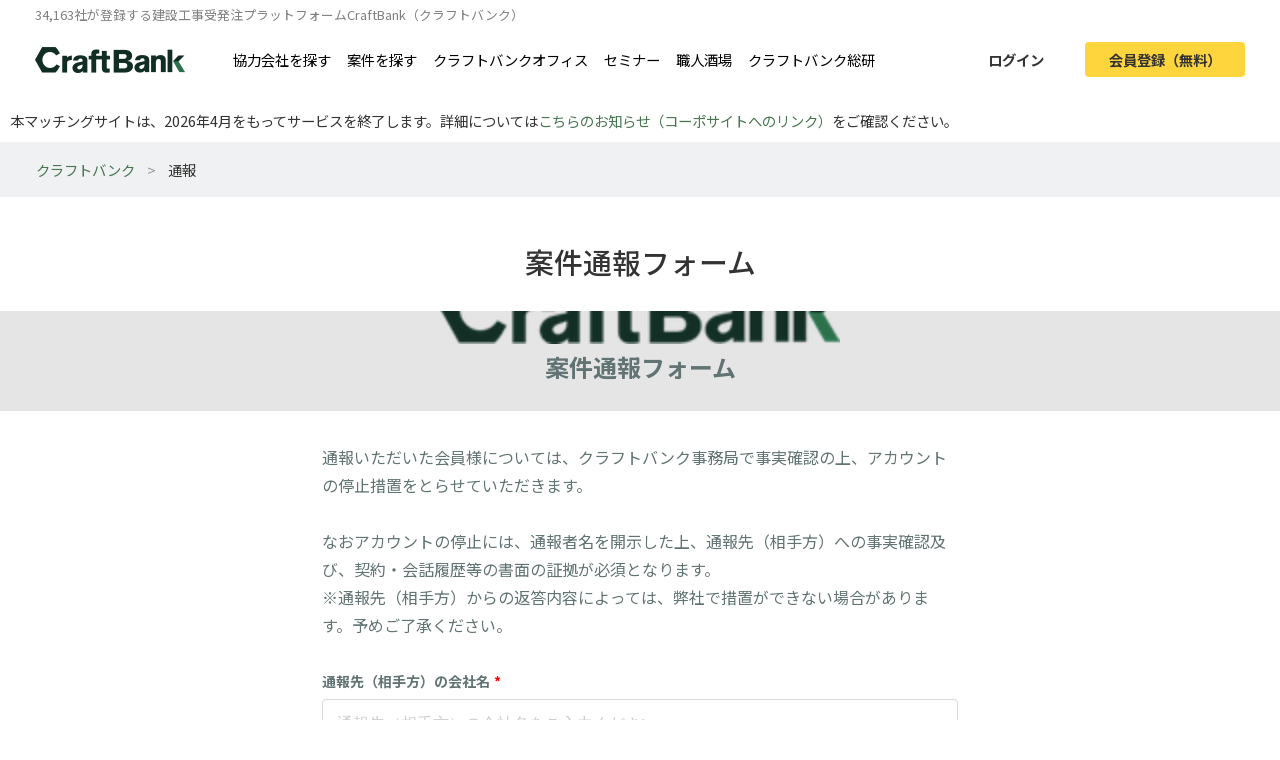

--- FILE ---
content_type: text/html; charset=utf-8
request_url: https://tayori.com/form/216775452529670486b0f964379ed63f968384fe
body_size: 1526
content:
<!DOCTYPE html>
<html lang="ja">
  <head>
    <meta charset="utf-8" />
    <meta content="IE=edge,chrome=1" http-equiv="X-UA-Compatible" />
    <title>案件通報フォーム</title>
    <meta name="description" content="案件通報フォーム" />
    <meta name="viewport" content="width=device-width, initial-scale=1.0" />
    <meta name="format-detection" content="telephone=no" />
    <meta name="robots" content="noindex" /><meta name="csrf-param" content="authenticity_token" />
    <meta name="csrf-token" content="VGhzjKCWGxBGnBvP1FWS7P9PjAFN6LUEdVko0XhihgpLIUVCTyFxlanoWjlJtXmEiMBvqM3pvZ1+b+kPTtADJw==" />
    <style>
      :root {
        /* standard / talk color */
        --tayori-theme_page_background_color   : #ffffff; /* ページ背景 */
        --tayori-theme_page_font_color         : #627373; /* ページテキスト */
        --tayori-theme_title_background_color  : #e5e5e5; /* ヘッダー背景 */
        --tayori-theme_title_font_color        : #627373; /* ヘッダーテキスト */
        --tayori-theme_button_background_color : #43bfa0; /* ボタン背景 */
        --tayori-theme_button_font_color       : #ffffff; /* ボタンテキスト */
        --tayori-theme_input_background_color  : #ffffff; /* input背景 */
        --tayori-theme_input_font_color        : #2e3231; /* inputテキスト */
        --tayori-theme_input_danger_color      : #ff0000; /* input警告 */
        --tayori-theme_input_focus_color       : #0075ff; /* inputハイライト */
      }
    </style>
    <script>
      // standard / talk color
      var theme_page_background_color   = '#ffffff';
      var theme_page_font_color         = '#627373';
      var theme_title_background_color  = '#e5e5e5';
      var theme_title_font_color        = '#627373';
      var theme_button_background_color = '#43bfa0';
      var theme_button_font_color       = '#ffffff';
      var theme_input_background_color  = '#ffffff';
      var theme_input_font_color        = '#2e3231';
      var theme_input_danger_color      = '#2e3231';
      var theme_input_focus_color       = '#2e3231';
    </script>
    <link rel="stylesheet" href="https://fonts.googleapis.com/css?family=Noto+Sans+JP:400,700&amp;amp;display=swap" />
    <script src="//yubinbango.github.io/yubinbango/yubinbango.js" charset="UTF-8"></script>
    <script>
      var ga_tracking_id = '';
    </script>
    <script>
      ga_tracking_id = 'UA-80068417-32';
    </script>
    <script>
      (function(i,s,o,g,r,a,m){i['GoogleAnalyticsObject']=r;i[r]=i[r]||function(){
      (i[r].q=i[r].q||[]).push(arguments)},i[r].l=1*new Date();a=s.createElement(o),
      m=s.getElementsByTagName(o)[0];a.async=1;a.src=g;m.parentNode.insertBefore(a,m)
      })(window,document,'script','//www.google-analytics.com/analytics.js','ga');
      ga('create', 'UA-80068417-32', 'auto');
    </script>
    <script>
      ga('send', 'pageview', {title: '案件通報フォーム'});
    </script>
  </head>
  <body style="overflow-x: hidden; -ms-overflow-style: none;">
    <div id="entry"></div>
    <script>
      var preview_flag = false;
    </script>
    <script>
      var current_display_type = 'normal';
    </script>
    <script>
      var reached_capacity_flag = null;
    </script>
    <script>
      var icon_link_url = '';
    </script>
    <script>
      var current_target = null;
    </script>
    <script src="https://assets.tayori.com/uploads/bd1baddb15ed2e7398076a9e666c5750977e8bf0/forms/216775452529670486b0f964379ed63f968384fe/bases/0f2ff6ce66ae434949d433fa66588b6d4dc3242f.js?1769958242"></script>
    <script>
      var c_flag = true;
      var p_flag = true;
      var faq_display_flag = false;
      current_target = 'form';
    </script>
    <link rel="stylesheet" media="all" href="/frontend/css/customer_standard-335851d49c6d72d7da14.css" /><script src="/frontend/js/customer_form_feedback-335851d49c6d72d7da14.js" defer="defer"></script><script src="/frontend/js/customer_form_feedback_no_defer-335851d49c6d72d7da14.js" none="none"></script><script src="/frontend/js/customer_form_feedback_after_rendering-335851d49c6d72d7da14.js" defer="defer"></script>
    <script>
      var recaptcha_flag = false;
      var recaptcha_sitekey = '6LdHepEmAAAAAGf5Ox_8KqxZ9ckoO9c7tTnYaLaF';
      var onRecaptchaChecked = function () {
        var recaptchaErrors = document.getElementsByClassName('recaptcha-container-error');
        if (recaptchaErrors.length) {
            recaptchaErrors[0].parentNode.removeChild(recaptchaErrors[0]);
        }
      };
    </script>
  </body>
</html>

--- FILE ---
content_type: text/css
request_url: https://img.craft-bank.com/assets/css/iframe_form.css?id=88aa7b5087c1c6020fb9
body_size: -14
content:
#violation-report-form{height:800px;overflow:hidden}@media (max-width:767px){#violation-report-form{height:815px}}#violation-report-form iframe{transform:translateY(-70px);height:calc(100% + 70px)}@media (max-width:599px){#violation-report-form iframe{transform:translateY(-140px);height:calc(100% + 140px)}}

--- FILE ---
content_type: application/javascript
request_url: https://assets.tayori.com/uploads/bd1baddb15ed2e7398076a9e666c5750977e8bf0/forms/216775452529670486b0f964379ed63f968384fe/bases/0f2ff6ce66ae434949d433fa66588b6d4dc3242f.js?1769958242
body_size: 14107
content:
var form = {"name":"案件通報フォーム","hash_key":"216775452529670486b0f964379ed63f968384fe","outline":"通報いただいた会員様については、クラフトバンク事務局で事実確認の上、アカウントの停止措置をとらせていただきます。\n\nなおアカウントの停止には、通報者名を開示した上、通報先（相手方）への事実確認及び、契約・会話履歴等の書面の証拠が必須となります。\n※通報先（相手方）からの返答内容によっては、弊社で措置ができない場合があります。予めご了承ください。","outline_display_type":1,"complete_body":"通報を頂き、誠にありがとうございました。\n\n頂いた情報は大切に保管をし、CraftBankの品質向上に役立てさせて頂きます。","complete_callback_button_label":"続けて案件を探す","complete_callback_url":"https://craft-bank.com/orders","public_type":1,"start_at":null,"end_at":null,"page":1,"form_parts":[{"m_forms_id":1,"hash_key":"315cb0fdb70fd70ccc3377216bcb2f0d6d537965","title":"通報先（相手方）の会社名","add_subscribe":null,"sort":1,"page_break_flag":false,"pref":null,"parts":[{"label":null,"hash_key":"67e6a25a8303362f4a2312fe9837a6c62ec45ba7","value":null,"long_value":null,"sort":1,"maxlength_count":null,"maxlength_check":"0","mail_check":"0","mail_confirm_check":"0","number_check":"0","kana_check":"0","require_check":"1","select_count":null,"select_count_check":"0","placeholder":"通報先（相手方）の会社名をご入力ください","file_name":null,"file_mode":null,"part_children":null,"file":{}}]},{"m_forms_id":1,"hash_key":"d16bffe5dd49e90c4e4dfc26871556c07ed5cdc4","title":"通報先（相手方）の住所","add_subscribe":null,"sort":2,"page_break_flag":false,"pref":null,"parts":[{"label":null,"hash_key":"2272e688daf969bc1e8aa512cab04ae68d7ec4c7","value":null,"long_value":null,"sort":1,"maxlength_count":null,"maxlength_check":"0","mail_check":"0","mail_confirm_check":"0","number_check":"0","kana_check":"0","require_check":"1","select_count":null,"select_count_check":"0","placeholder":"通報先（相手方）の住所をご入力ください","file_name":null,"file_mode":null,"part_children":null,"file":{}}]},{"m_forms_id":33,"hash_key":"6104ec8bbdc1b90e2b293bf5d47d19f1e587b807","title":"通報内容","add_subscribe":null,"sort":3,"page_break_flag":false,"pref":null,"parts":[{"label":"人工・請負予算が安すぎる","hash_key":"bc84103ff288dffd473913e3a1f23684872ffe1c","value":null,"long_value":null,"sort":1,"maxlength_count":null,"maxlength_check":"0","mail_check":"0","mail_confirm_check":"0","number_check":"0","kana_check":"0","require_check":"1","select_count":null,"select_count_check":"0","placeholder":"選択肢項目名を入力","file_name":null,"file_mode":null,"part_children":null,"file":{}},{"label":"納期や施工内容が現実的でない","hash_key":"94046c82dbe02bbe89fee4ded56fc03fe5586698","value":null,"long_value":null,"sort":2,"maxlength_count":null,"maxlength_check":"0","mail_check":"0","mail_confirm_check":"0","number_check":"0","kana_check":"0","require_check":"1","select_count":null,"select_count_check":"0","placeholder":"選択肢項目名を入力","file_name":null,"file_mode":null,"part_children":null,"file":{}},{"label":"法令や公序良俗に反している","hash_key":"5fdd9e80f396b62e32a3ead6b075aa6b76422441","value":null,"long_value":null,"sort":3,"maxlength_count":null,"maxlength_check":"0","mail_check":"0","mail_confirm_check":"0","number_check":"0","kana_check":"0","require_check":"1","select_count":null,"select_count_check":"0","placeholder":"選択肢項目名を入力","file_name":null,"file_mode":null,"part_children":{"title":"「法令や公序良俗に反している」を選んだ方は回答してください","hash_key":"82e37c2d7c02de051daa346f147581d254c8a555","children":[{"label":"公の場にふさわしくない言葉遣い","hash_key":"52d7162f1b58feecab833bb93c6ac6fbcea1b797","value":null,"long_value":null,"sort":1,"maxlength_count":null,"maxlength_check":"0","mail_check":"0","number_check":"0","kana_check":"0","require_check":"0","select_count":null,"select_count_check":"0","placeholder":null},{"label":"法令や条例に抵触する内容","hash_key":"1e4adff6beb2993acfca49e6b40401e50ddeeb31","value":null,"long_value":null,"sort":2,"maxlength_count":null,"maxlength_check":"0","mail_check":"0","number_check":"0","kana_check":"0","require_check":"0","select_count":null,"select_count_check":"0","placeholder":null},{"label":"著作権や知的財産権を侵害している","hash_key":"377664f1bbf04c5716b8960945aec39b9caff146","value":null,"long_value":null,"sort":3,"maxlength_count":null,"maxlength_check":"0","mail_check":"0","number_check":"0","kana_check":"0","require_check":"0","select_count":null,"select_count_check":"0","placeholder":null}]},"file":{}},{"label":"不適切なコンテンツの投稿","hash_key":"993a6720495e34dcf73d0340d6137cc0d5680b5a","value":null,"long_value":null,"sort":4,"maxlength_count":null,"maxlength_check":"0","mail_check":"0","mail_confirm_check":"0","number_check":"0","kana_check":"0","require_check":"1","select_count":null,"select_count_check":"0","placeholder":"選択肢項目名を入力","file_name":null,"file_mode":null,"part_children":{"title":"「不適切なコンテンツの投稿」を選んだ方は回答してください","hash_key":"af9d3c5c60c8d571a3c96645efcd56fca3170ec6","children":[{"label":"建設業界や工事案件に関係のない内容","hash_key":"50029178db3727a466ace511d948cbe79fc9f408","value":null,"long_value":null,"sort":1,"maxlength_count":null,"maxlength_check":"0","mail_check":"0","number_check":"0","kana_check":"0","require_check":"0","select_count":null,"select_count_check":"0","placeholder":null},{"label":"政治・選挙・特定団体に関する内容","hash_key":"cb170b9fcaff7b2881d86adade3da11effb568f3","value":null,"long_value":null,"sort":2,"maxlength_count":null,"maxlength_check":"0","mail_check":"0","number_check":"0","kana_check":"0","require_check":"0","select_count":null,"select_count_check":"0","placeholder":null},{"label":"他サービスや商品を宣伝する内容","hash_key":"9c1d8dd3ccc0549ce545b365397b0b16cd31c971","value":null,"long_value":null,"sort":3,"maxlength_count":null,"maxlength_check":"0","mail_check":"0","number_check":"0","kana_check":"0","require_check":"0","select_count":null,"select_count_check":"0","placeholder":null}]},"file":{}},{"label":"その他","hash_key":"6f39c5f1f817d4676577e8bfd04c060c1a9c0a38","value":null,"long_value":null,"sort":5,"maxlength_count":null,"maxlength_check":"0","mail_check":"0","mail_confirm_check":"0","number_check":"0","kana_check":"0","require_check":"1","select_count":null,"select_count_check":"0","placeholder":"選択肢項目名を入力","file_name":null,"file_mode":null,"part_children":null,"file":{}}]},{"m_forms_id":3,"hash_key":"010d456569c1ae1ad8bf3bfd2953ec92f4339efe","title":"通報の詳細","add_subscribe":null,"sort":4,"page_break_flag":false,"pref":null,"parts":[{"label":null,"hash_key":"92d99426d1565dcc53d79e812db856b734ef5a80","value":null,"long_value":null,"sort":1,"maxlength_count":null,"maxlength_check":"0","mail_check":"0","mail_confirm_check":"0","number_check":"0","kana_check":"0","require_check":"0","select_count":null,"select_count_check":"0","placeholder":"詳細についてご入力ください","file_name":null,"file_mode":null,"part_children":null,"file":{}}]},{"m_forms_id":8,"hash_key":"6e3fc032a82e9352eacf1b2185af6747c6274836","title":"相手方への貴社名の開示","add_subscribe":null,"sort":5,"page_break_flag":false,"pref":null,"parts":[{"label":"相手方へ貴社名の開示を許可する場合はチェックを入れてください","hash_key":"5a08d5c5e64d214eeba0397d401f8455d6c250b9","value":null,"long_value":null,"sort":1,"maxlength_count":null,"maxlength_check":"0","mail_check":"0","mail_confirm_check":"0","number_check":"0","kana_check":"0","require_check":"0","select_count":null,"select_count_check":"0","placeholder":"選択肢項目名を入力","file_name":null,"file_mode":null,"part_children":null,"file":{}}]},{"m_forms_id":7,"hash_key":"ef5b880c3e473ccd714ce44a20f2343aff1afced","title":"添付資料","add_subscribe":"トラブルの内容や契約・会話履歴等がわかる資料があれば添付をお願いします。\n弊社にて相手方への確認を行うのは貴社名開示が可でかつ添付資料がある場合のみとなります。\nそれ以外の場合は、情報提供としてのみ承ります。\n何卒よろしくお願いいたします。","sort":6,"page_break_flag":false,"pref":null,"parts":[{"label":null,"hash_key":"b4ba52c6da00585ff3a59a08d8088e464407b7c5","value":null,"long_value":null,"sort":1,"maxlength_count":null,"maxlength_check":"0","mail_check":"0","mail_confirm_check":"0","number_check":"0","kana_check":"0","require_check":"0","select_count":null,"select_count_check":"0","placeholder":null,"file_name":null,"file_mode":null,"part_children":null,"file":{}}]},{"m_forms_id":27,"hash_key":"3c03e827617d68834a742555f1e114d4b097df9f","title":"会社名","add_subscribe":null,"sort":7,"page_break_flag":false,"pref":null,"parts":[{"label":null,"hash_key":"c53fdcac4613c0b70ccce86987bc883f8d509088","value":null,"long_value":null,"sort":1,"maxlength_count":null,"maxlength_check":"0","mail_check":"0","mail_confirm_check":"0","number_check":"0","kana_check":"0","require_check":"1","select_count":null,"select_count_check":"0","placeholder":"あなたの会社名をご入力ください","file_name":null,"file_mode":null,"part_children":null,"file":{}}]},{"m_forms_id":15,"hash_key":"cde461c10c020da95df02349c2c9df4dd6c4ad50","title":"お名前","add_subscribe":null,"sort":8,"page_break_flag":false,"pref":null,"parts":[{"label":null,"hash_key":"93e7988e13c29e580348d6addadc5e366b88d0ff","value":null,"long_value":null,"sort":1,"maxlength_count":null,"maxlength_check":"0","mail_check":"0","mail_confirm_check":"0","number_check":"0","kana_check":"0","require_check":"1","select_count":null,"select_count_check":"0","placeholder":"あなたのお名前をご入力ください","file_name":null,"file_mode":null,"part_children":null,"file":{}}]},{"m_forms_id":28,"hash_key":"f9a432e659d928d6abe18778cf62011c4fb979ff","title":"電話番号","add_subscribe":null,"sort":9,"page_break_flag":false,"pref":null,"parts":[{"label":null,"hash_key":"35b0c21dad95ef5d03988091150bafbbe1589d5d","value":null,"long_value":null,"sort":1,"maxlength_count":null,"maxlength_check":"0","mail_check":"0","mail_confirm_check":"0","number_check":"1","kana_check":"0","require_check":"0","select_count":null,"select_count_check":"0","placeholder":"電話番号を入力してください","file_name":null,"file_mode":null,"part_children":null,"file":{}},{"label":null,"hash_key":"4596fd9ed27b6565e50f45387ea2ea0cf435ccb8","value":null,"long_value":null,"sort":2,"maxlength_count":null,"maxlength_check":"0","mail_check":"0","mail_confirm_check":"0","number_check":"1","kana_check":"0","require_check":"0","select_count":null,"select_count_check":"0","placeholder":"電話番号を入力してください","file_name":null,"file_mode":null,"part_children":null,"file":{}},{"label":null,"hash_key":"4f986d33d5f4f3cac89f829068b5c0ad469efb7c","value":null,"long_value":null,"sort":3,"maxlength_count":null,"maxlength_check":"0","mail_check":"0","mail_confirm_check":"0","number_check":"1","kana_check":"0","require_check":"0","select_count":null,"select_count_check":"0","placeholder":"電話番号を入力してください","file_name":null,"file_mode":null,"part_children":null,"file":{}}]},{"m_forms_id":14,"hash_key":"457b0722ef1365e05a5559885fef14e793bd2f48","title":"メールアドレス","add_subscribe":null,"sort":10,"page_break_flag":false,"pref":null,"parts":[{"label":null,"hash_key":"da8bc4bbca4c5f79e1e306555641b7599b7f1c0f","value":null,"long_value":null,"sort":1,"maxlength_count":null,"maxlength_check":"0","mail_check":"1","mail_confirm_check":"0","number_check":"0","kana_check":"0","require_check":"1","select_count":null,"select_count_check":"0","placeholder":"あなたのメールアドレスをご入力ください","file_name":null,"file_mode":null,"part_children":null,"file":{}}]}],"page_background_color":"#ffffff","page_font_color":"#627373","title_background_color":"#e5e5e5","title_font_color":"#627373","send_button_font_color":"#ffffff","send_button_background_color":"#43bfa0","logo_aws_path":"https://assets.tayori.com/uploads/bd1baddb15ed2e7398076a9e666c5750977e8bf0/forms/216775452529670486b0f964379ed63f968384fe/design/9b9f6164307b0a8e0420d365711aab7188291776.png","credit_display_flag":false,"custom_url_flag":false,"custom_url":null,"faq":null,"draft":false,"message":{"label_require":"*","label_mail":"メールアドレス書式チェック","label_kana":"全角カタカナ書式チェック","label_number":"半角数字書式チェック","label_zip_number":"ハイフン無し郵便番号書式チェック","require":"必須項目ですので入力してください。","require_select":"必須項目ですので選択してください。","file_size":"5MB以内のファイルを選択してください","file_type":"対応ファイル形式はpng、gif、jpg、pdf、zip、doc、docx、xls、xlsx、ppt、pptxです。","term":"利用規約に同意してください。","mail":"メールアドレスを正しく入力してください。","mail_confirm":"確認用メールアドレスを正しく入力してください。","kana":"全角カタカナで入力してください。","number":"数値のみで入力してください。","zip_number":"ハイフン無しの郵便番号の書式で入力してください。","date":"日付を正しく入力してください。","no_parts":"正常に送信できませんでした。\u003cbr\u003e管理者へお問い合わせください。","agree":"同意する","submit":"内容を送信","confirm":"内容を確認","prev":"前に戻る","next":"次に進む","btn_edit":"編集","btn_edit_status":"編集中","btn_skip":"この質問をスキップ"}}